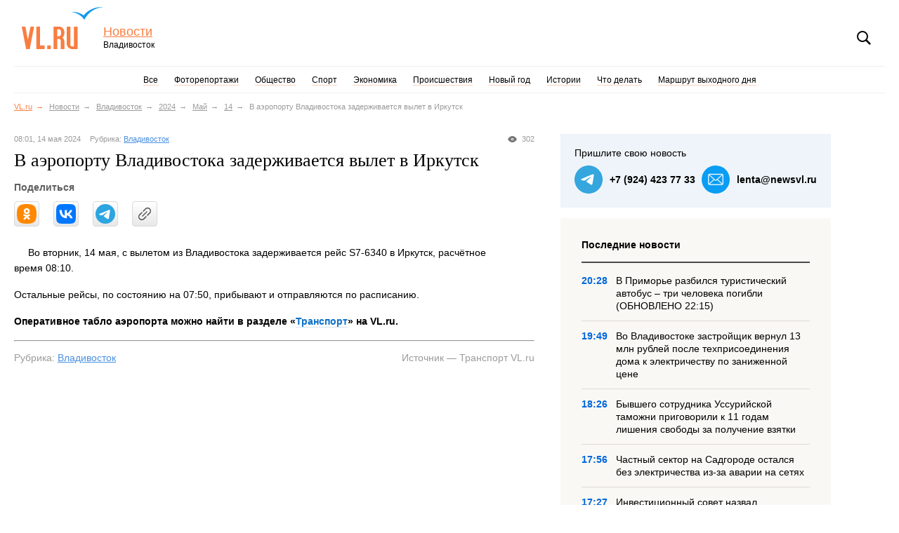

--- FILE ---
content_type: text/html; charset=UTF-8
request_url: https://www.newsvl.ru/vlad/2024/05/14/223840/
body_size: 8056
content:
<!DOCTYPE html PUBLIC "-//W3C//DTD XHTML 1.0 Transitional//EN""http://www.w3.org/TR/xhtml1/DTD/xhtml1-transitional.dtd">
<html class="is-responsive" xmlns="http://www.w3.org/1999/xhtml">
<head>
    <meta http-equiv="Content-Type" content="text/html; charset=utf-8"/>

    <title>В аэропорту Владивостока задерживается вылет в Иркутск – Новости Владивостока на VL.ru</title>    <meta name="description" content="Новости Владивостока: Во вторник, 14 мая, с вылетом из Владивостока задерживается рейс S7-6340 в Иркутск, расчётное время 08:10."/>    <meta name="keywords" content="новости владивосток "/>
    <meta name="yandex-verification" content="5c80f83951a98212"/>

        <meta name="candy.config" content='{"id":3,"geoc":4,"geor":25,"b":1,"bc":1}'>

            <meta name="viewport" content="width=device-width, initial-scale=1, maximum-scale=1, user-scalable=no">
    
    <link rel="shortcut icon" href="//www.newsvl.ru/favicon.ico" type="image/x-icon">

        <link rel="alternate" type="application/rss+xml" title="RSS" href="https://www.newsvl.ru/rss">

            
    <link rel="canonical" href="https://www.newsvl.ru/vlad/2024/05/14/223840/">

    <!-- Twitter Card data -->
    <meta name="twitter:card" value="summary">

    <!-- Open Graph data -->
    <meta property="og:title" content="В аэропорту Владивостока задерживается вылет в Иркутск – Новости Владивостока на VL.ru">
    <meta property="og:type" content="article">
    <meta property="og:url" content="https://www.newsvl.ru/vlad/2024/05/14/223840/">
            <meta property="og:image" content="https://static.vl.ru/news/1715637790643_default">
        <meta property="og:description" content="Новости Владивостока: Во вторник, 14 мая, с вылетом из Владивостока задерживается рейс S7-6340 в Иркутск, расчётное время 08:10.">

                <link href="/build/css/news.vl.ru.css?v=1768899608" rel="stylesheet" type="text/css"/>
        <!-- Fotorama style - 3 KB -->
        <link rel="stylesheet" type="text/css" href="/css/fotorama.css"/>
    
    <link rel="stylesheet" href="/styles/style.css?b99810">

            <script type="text/javascript" charset="UTF-8" src="/js/jquery-1.11.0.min.js"></script>
        <script type="text/javascript" charset="UTF-8" src="/build/js/news.vl.ru.min.js?v=1768899608"></script>
        <!-- Fotorama js - 16KB -->
        <script defer type="text/javascript" charset="UTF-8" src="/js/fotorama.js"></script>
    
    <script async src="/analytics/N4T8E6NJZW/"></script>
<script>
    window.dataLayer = window.dataLayer || [];
    function mtag(){dataLayer.push(arguments);}
    mtag('js', new Date());
        mtag('config', 'G-N4T8E6NJZW');
        mtag('config', 'G-9YRN0S78WF');
</script>    <script type="text/javascript">
    var Tynt = Tynt || [];
    Tynt.push('dUhC3qrFyr4kvKadbi-bpO');
    (function () {
        var s = document.createElement('script');
        s.async = "async";
        s.type = "text/javascript";
        s.src = 'https://tcr.tynt.com/ti.js';
        var h = document.getElementsByTagName('script')[0];
        h.parentNode.insertBefore(s, h);
    })();

    var changeTyntSettingsIntervalId = setInterval(function () {
        if (Tynt !== undefined) {
            Tynt.settings._settings.ap = "Статья полностью: ";
            Tynt.settings._settings.as = "Новости Владивостока на VL.RU";

            clearInterval(changeTyntSettingsIntervalId);
        }
    }, 1000);
</script>
</head>
<body>
<div class="page page_vl page_news_article">
    <div id="counters">
        <!--LiveInternet counter-->
<script type="text/javascript">new Image().src = "//counter.yadro.ru/hit;farpost?r" + escape(document.referrer) + ((typeof(screen) == "undefined") ? "" : ";s" + screen.width + "*" + screen.height + "*" + (screen.colorDepth ? screen.colorDepth : screen.pixelDepth)) + ";u" + escape(document.URL) + ";" + Math.random();</script>
<!--/LiveInternet-->
    </div>

                
            <div class="header">
    <div class="header__logo"><a href="https://www.vl.ru">VL.ru</a></div>
    <div class="header__project"><a class="header__project-title" href="/">Новости</a> <span class="header__project-city">Владивосток</span></div>
    <div class="header__controls">
        <div class="header__controls-block header__search" data-toggle-selector=".header__search-form-toggle" data-toggle-class="is-active" data-query-element-selector=".header__search-query"><span role="button" class="header__search-form-toggle">Поиск</span>
            <form class="header__search-form" action="/find/" method="post" accept-charset="windows-1251"><input class="header__search-query" type="text" name="findstring" placeholder="Поиск" value=""></form>
        </div>
    </div>
</div>
    
            
<div class="nav_main">
    <ul class="nav_main__items">
        <li class="nav_main__item "><a class="nav_main__item-link" href="/">Все</a></li>
                    <li class="nav_main__item  ">
                <a href="/photos/" class="nav_main__item-link photos">Фоторепортажи</a>
            </li>
                    <li class="nav_main__item  ">
                <a href="/society/" class="nav_main__item-link society">Общество</a>
            </li>
                    <li class="nav_main__item  disable-on-mobile">
                <a href="/sport/" class="nav_main__item-link sport">Спорт</a>
            </li>
                    <li class="nav_main__item  disable-on-mobile">
                <a href="/economics/" class="nav_main__item-link economics">Экономика</a>
            </li>
                    <li class="nav_main__item  disable-on-mobile">
                <a href="/accidents/" class="nav_main__item-link accidents">Происшествия</a>
            </li>
                    <li class="nav_main__item  disable-on-mobile">
                <a href="/ny/" class="nav_main__item-link ny">Новый год</a>
            </li>
                    <li class="nav_main__item  disable-on-mobile">
                <a href="/history/" class="nav_main__item-link history">Истории</a>
            </li>
                    <li class="nav_main__item  disable-on-mobile">
                <a href="/chtodelat/" class="nav_main__item-link chtodelat">Что делать</a>
            </li>
                    <li class="nav_main__item  disable-on-mobile">
                <a href="/travel/" class="nav_main__item-link travel">Маршрут выходного дня</a>
            </li>
            </ul>

    <div class="nav_expanded">
        <span><a class="nav_expanded__main-link" href="#menu">Еще</a></span>
        <ul class="nav_expanded__items">
                            <li class="nav_expanded__item">
                    <a href="/sport/" class="nav_expanded__item-link sport_expanded">Спорт</a>
                </li>
                            <li class="nav_expanded__item">
                    <a href="/economics/" class="nav_expanded__item-link economics_expanded">Экономика</a>
                </li>
                            <li class="nav_expanded__item">
                    <a href="/accidents/" class="nav_expanded__item-link accidents_expanded">Происшествия</a>
                </li>
                            <li class="nav_expanded__item">
                    <a href="/ny/" class="nav_expanded__item-link ny_expanded">Новый год</a>
                </li>
                            <li class="nav_expanded__item">
                    <a href="/history/" class="nav_expanded__item-link history_expanded">Истории</a>
                </li>
                            <li class="nav_expanded__item">
                    <a href="/chtodelat/" class="nav_expanded__item-link chtodelat_expanded">Что делать</a>
                </li>
                            <li class="nav_expanded__item">
                    <a href="/travel/" class="nav_expanded__item-link travel_expanded">Маршрут выходного дня</a>
                </li>
                    </ul>
    </div>
</div>

    
            <ul class="breadcrumbs disable-on-mobile">
                                <li class="is-home"><a href="https://www.vl.ru/" title="Сайт Владивостока">VL.ru</a></li>
                <li class=""><a href="/">Новости</a></li>
            
    <li><a href="/vlad/">Владивосток</a></li>
    <li><a href="/vlad/2024/">2024</a></li>
    <li><a href="/vlad/2024/05/">Май</a></li>
    <li><a href="/vlad/2024/05/14/">14</a></li>
    <li class="is-last">В аэропорту Владивостока задерживается вылет в Иркутск</li>
        </ul>
    
        <div class="banner-container banners__item_970-120"><div id='22ffad74a208ce59b68ea9d6a78da30f' style='width:100%;' data-zone-id='23'></div></div>

    <div class="page__content_main">
        <div class="page__story">
                <div class="story" itemscope itemtype="http://schema.org/NewsArticle">
        <meta itemprop="inLanguage" content="ru" />
        <meta itemprop="dateCreated" content="2024-05-14T08:01:12+10:00" />
        <div class="story__info story__info_top">
                            <span class="story__info-views-count" data-notation="Количество&nbsp;просмотров&nbsp;новости">302</span>
                        <span class="story__info-date">08:01, 14 мая 2024</span>
            <span class="story__info-categories">
    <span class="story__info-category-title">Рубрика: </span>
    <a class="story__info-category" href="/vlad/">Владивосток</a>
</span>
        </div>

        <h1 class="story__title" itemprop="name">В аэропорту Владивостока задерживается вылет в Иркутск</h1>
                    
<div class="social-share "
     data-link="https://www.newsvl.ru/vlad/2024/05/14/223840/"
     data-title="В аэропорту Владивостока задерживается вылет в Иркутск"
     data-image="https://static.vl.ru/news/1715637790643_default"
     data-text="Во вторник, 14 мая, с вылетом из Владивостока задерживается рейс S7-6340 в Иркутск, расчётное время 08:10."
>
    <div class="social-share__title">Поделиться</div>
</div>
        
        <div class="story__content" itemprop="articleBody">
                            <img class="story__image_main" src="https://static.vl.ru/news/1715637790643_default" alt="">
            
                            <img class="story__image_mobile" src="https://static.vl.ru/news/1715637790673_default" alt="">
                        <div class="story__text">
                <p>Во вторник, 14 мая, с вылетом из Владивостока задерживается рейс&nbsp;S7-6340 в Иркутск, расчётное время&nbsp;08:10.</p>

<p>Остальные рейсы, по состоянию на 07:50, прибывают и отправляются по расписанию.&nbsp;</p>

<p><strong>Оперативное табло аэропорта можно найти в разделе &laquo;<a href="https://www.vl.ru/transport/flight/arrive" target="_blank">Транспорт</a>&raquo; на VL.ru.</strong></p>
            </div>

            
            <hr>
            <div class="story__info story__info_bottom clearfix">
                <span class="story__info-categories">
    <span class="story__info-category-title">Рубрика: </span>
    <a class="story__info-category" href="/vlad/">Владивосток</a>
</span>

                                    <span class="story__info-source">
                        Источник —
                                                    Транспорт VL.ru
                                            </span>
                            </div>

            
            
                            
<div class="social-share mobile"
     data-link="https://www.newsvl.ru/vlad/2024/05/14/223840/"
     data-title="В аэропорту Владивостока задерживается вылет в Иркутск"
     data-image="https://static.vl.ru/news/1715637790643_default"
     data-text="Во вторник, 14 мая, с вылетом из Владивостока задерживается рейс S7-6340 в Иркутск, расчётное время 08:10."
>
    <div class="social-share__title">Поделиться</div>
</div>
            
            
            <div class="banner-container banners__item_680-120 margin-top"><div id='3e8be6bce322f4f5df1f5a59ea49a611' style='' data-zone-id='650'></div></div>
        </div>

        
<div class="contact-us__container mobile story">
    <div class="contact-us__title">Пришлите свою новость</div>
    <div class="contact-us__links">
        <a class="contact-us__link telegram" href="https://t.me/news_vlru">+7&nbsp;(924)&nbsp;423&nbsp;77&nbsp;33</a>
        <a class="contact-us__link email" href="mailto:lenta@newsvl.ru">lenta@newsvl.ru</a>
    </div>
</div>
        <div class="actual-stories_mobile actual-stories_mobile-last">
    <h2 class="actual-stories__title">Последние новости</h2>
    <div>
                    <div class="actual-stories__item_mobile ">
                <div class="actual-stories__item-info_upper">
                    <div class="actual-stories__item-date_upper">
                        20:28, 22 января 2026
                    </div>
                    <div class="actual-stories__item-rubric_upper">
                        Рубрика: <a href="/accidents/" class="actual-stories__item-rubric-link">Происшествия</a>
                    </div>
                </div>

                <a class="actual-stories__item-image-link" href="/accidents/2026/01/22/236368/">
                    <img class="actual-stories__item-image" src="https://static.vl.ru/news/1769077720264_default" alt="В Приморье разбился туристический автобус – три человека погибли (ОБНОВЛЕНО 22:15)"/>
                </a>
                <div class="actual-stories__item-info">
                    <span class="actual-stories__item-date">
                        20:28, 22 января 2026
                    </span>
                    <span class="actual-stories__item-rubric">
                        Рубрика: <a href="/accidents/" class="actual-stories__item-rubric-link">Происшествия</a>
                    </span>
                    <a href="/accidents/2026/01/22/236368/" class="actual-stories__item-title">В Приморье разбился туристический автобус – три человека погибли (ОБНОВЛЕНО 22:15)</a>
                </div>
            </div>
                    <div class="actual-stories__item_mobile ">
                <div class="actual-stories__item-info_upper">
                    <div class="actual-stories__item-date_upper">
                        19:49, 22 января 2026
                    </div>
                    <div class="actual-stories__item-rubric_upper">
                        Рубрика: <a href="/vlad/" class="actual-stories__item-rubric-link">Владивосток</a>
                    </div>
                </div>

                <a class="actual-stories__item-image-link" href="/vlad/2026/01/22/236367/">
                    <img class="actual-stories__item-image" src="https://static.vl.ru/news/1769075843653_default" alt="Во Владивостоке застройщик вернул 13 млн рублей после техприсоединения дома к электричеству по заниженной цене"/>
                </a>
                <div class="actual-stories__item-info">
                    <span class="actual-stories__item-date">
                        19:49, 22 января 2026
                    </span>
                    <span class="actual-stories__item-rubric">
                        Рубрика: <a href="/vlad/" class="actual-stories__item-rubric-link">Владивосток</a>
                    </span>
                    <a href="/vlad/2026/01/22/236367/" class="actual-stories__item-title">Во Владивостоке застройщик вернул 13 млн рублей после техприсоединения дома к электричеству по заниженной цене</a>
                </div>
            </div>
                    <div class="actual-stories__item_mobile ">
                <div class="actual-stories__item-info_upper">
                    <div class="actual-stories__item-date_upper">
                        18:26, 22 января 2026
                    </div>
                    <div class="actual-stories__item-rubric_upper">
                        Рубрика: <a href="/society/" class="actual-stories__item-rubric-link">Общество</a>
                    </div>
                </div>

                <a class="actual-stories__item-image-link" href="/society/2026/01/22/236365/">
                    <img class="actual-stories__item-image" src="https://static.vl.ru/news/1769070425091_default" alt="Бывшего сотрудника Уссурийской таможни приговорили к 11 годам лишения свободы за получение взятки"/>
                </a>
                <div class="actual-stories__item-info">
                    <span class="actual-stories__item-date">
                        18:26, 22 января 2026
                    </span>
                    <span class="actual-stories__item-rubric">
                        Рубрика: <a href="/society/" class="actual-stories__item-rubric-link">Общество</a>
                    </span>
                    <a href="/society/2026/01/22/236365/" class="actual-stories__item-title">Бывшего сотрудника Уссурийской таможни приговорили к 11 годам лишения свободы за получение взятки</a>
                </div>
            </div>
                    <div class="actual-stories__item_mobile without-border">
                <div class="actual-stories__item-info_upper">
                    <div class="actual-stories__item-date_upper">
                        17:56, 22 января 2026
                    </div>
                    <div class="actual-stories__item-rubric_upper">
                        Рубрика: <a href="/vlad/" class="actual-stories__item-rubric-link">Владивосток</a>
                    </div>
                </div>

                <a class="actual-stories__item-image-link" href="/vlad/2026/01/22/236364/">
                    <img class="actual-stories__item-image" src="https://static.vl.ru/news/1769068606554_default" alt="Частный сектор на Садгороде остался без электричества из-за аварии на сетях"/>
                </a>
                <div class="actual-stories__item-info">
                    <span class="actual-stories__item-date">
                        17:56, 22 января 2026
                    </span>
                    <span class="actual-stories__item-rubric">
                        Рубрика: <a href="/vlad/" class="actual-stories__item-rubric-link">Владивосток</a>
                    </span>
                    <a href="/vlad/2026/01/22/236364/" class="actual-stories__item-title">Частный сектор на Садгороде остался без электричества из-за аварии на сетях</a>
                </div>
            </div>
            </div>
</div>

        <div class="actual-stories_mobile actual-stories_mobile-actual">
    <h2 class="actual-stories__title">Актуальные новости</h2>
    <div>
                    <div class="actual-stories__item_mobile ">
                <div class="actual-stories__item-info_upper">
                    <div class="actual-stories__item-date_upper">
                        13:50, 19 января 2026
                    </div>
                    <div class="actual-stories__item-rubric_upper">
                        Рубрика: <a href="/vlad/" class="actual-stories__item-rubric-link">Владивосток</a>
                    </div>
                </div>

                <a class="actual-stories__item-image-link" href="/vlad/2026/01/19/236285/">
                    <img class="actual-stories__item-image" src="https://static.vl.ru/news/1768787843312_default" alt="Снижение ставки, конец моратория, &amp;laquo;дело Долиной&amp;raquo;: каким был 2025 год для рынка недвижимости Владивостока"/>
                </a>
                <div class="actual-stories__item-info">
                    <span class="actual-stories__item-date">
                        13:50, 19 января 2026
                    </span>
                    <span class="actual-stories__item-rubric">
                        Рубрика: <a href="/vlad/" class="actual-stories__item-rubric-link">Владивосток</a>
                    </span>
                    <a href="/vlad/2026/01/19/236285/" class="actual-stories__item-title">Снижение ставки, конец моратория, &laquo;дело Долиной&raquo;: каким был 2025 год для рынка недвижимости Владивостока</a>
                </div>
            </div>
                    <div class="actual-stories__item_mobile without-border">
                <div class="actual-stories__item-info_upper">
                    <div class="actual-stories__item-date_upper">
                        16:38, 13 января 2026
                    </div>
                    <div class="actual-stories__item-rubric_upper">
                        Рубрика: <a href="/vlad/" class="actual-stories__item-rubric-link">Владивосток</a>
                    </div>
                </div>

                <a class="actual-stories__item-image-link" href="/vlad/2026/01/13/236182/">
                    <img class="actual-stories__item-image" src="https://static.vl.ru/news/1768284770028_default" alt="&amp;laquo;Если в кране нет воды, а в розетке тока&amp;raquo;: от каких отключений больше всего страдали районы Владивостока в 2025 году"/>
                </a>
                <div class="actual-stories__item-info">
                    <span class="actual-stories__item-date">
                        16:38, 13 января 2026
                    </span>
                    <span class="actual-stories__item-rubric">
                        Рубрика: <a href="/vlad/" class="actual-stories__item-rubric-link">Владивосток</a>
                    </span>
                    <a href="/vlad/2026/01/13/236182/" class="actual-stories__item-title">&laquo;Если в кране нет воды, а в розетке тока&raquo;: от каких отключений больше всего страдали районы Владивостока в 2025 году</a>
                </div>
            </div>
            </div>
</div>

        <div class="story__mobile-banner">
            <div class="banner-container banners__item_468-80 margin-bottom"><div id='b7d161cfd220a5fc0c7805abc76d845b' style='width:100%;' data-zone-id='962'></div></div>
        </div>
                    <div class="story__social-network-block">
                <a class="story__social-network-link telegram-link" href="https://telegram.me/newsvlru" target="_blank">
                    Самое важное в Telegram-канале Новостей VL.ru
                </a>
            </div>
            </div>

    <a href='#' class='scroll-to-top-button'></a>
    <div class="story-beard"></div>
        </div>

        <div class="page__aside">
                
<div class="contact-us__container story">
    <div class="contact-us__title">Пришлите свою новость</div>
    <div class="contact-us__links">
        <a class="contact-us__link telegram" href="https://t.me/news_vlru">+7&nbsp;(924)&nbsp;423&nbsp;77&nbsp;33</a>
        <a class="contact-us__link email" href="mailto:lenta@newsvl.ru">lenta@newsvl.ru</a>
    </div>
</div>

        <div class="last-stories">
        <h2 class="last-stories__title">Последние новости</h2>

                    <a class="last-stories__item" href="/accidents/2026/01/22/236368/">
                <span class="last-stories__item-date">20:28</span>
                <span class="last-stories__item-title">В Приморье разбился туристический автобус – три человека погибли (ОБНОВЛЕНО 22:15)</span>
            </a>
                    <a class="last-stories__item" href="/vlad/2026/01/22/236367/">
                <span class="last-stories__item-date">19:49</span>
                <span class="last-stories__item-title">Во Владивостоке застройщик вернул 13 млн рублей после техприсоединения дома к электричеству по заниженной цене</span>
            </a>
                    <a class="last-stories__item" href="/society/2026/01/22/236365/">
                <span class="last-stories__item-date">18:26</span>
                <span class="last-stories__item-title">Бывшего сотрудника Уссурийской таможни приговорили к 11 годам лишения свободы за получение взятки</span>
            </a>
                    <a class="last-stories__item" href="/vlad/2026/01/22/236364/">
                <span class="last-stories__item-date">17:56</span>
                <span class="last-stories__item-title">Частный сектор на Садгороде остался без электричества из-за аварии на сетях</span>
            </a>
                    <a class="last-stories__item" href="/vlad/2026/01/22/236363/">
                <span class="last-stories__item-date">17:27</span>
                <span class="last-stories__item-title">Инвестиционный совет назвал приоритетным проект строительства туристического комплекса в бухте Аякс</span>
            </a>
                    <a class="last-stories__item" href="/society/2026/01/22/236362/">
                <span class="last-stories__item-date">16:40</span>
                <span class="last-stories__item-title">Мать детей, которые в прошлом году погибли в пожаре в Уссурийске, будут судить по статьям о причинении смерти и тяжкого вреда здоровью</span>
            </a>
            </div>


    <div class="banner-container banners__item_300-150 margin-bottom"><div id='3a9a154c68352b73e1c908e95f640328' style='width:100%;' data-zone-id='1210'></div></div>
    <div class="story__desktop-banner">
        <div class="banner-container banners__item_468-80 margin-bottom"><div id='a72a633967fc2c7a0fe8c048796d985e' style='width:100%;' data-zone-id='962'></div></div>
    </div>

        <div class="actual-stories js-actual-stories-widget" data-init-index="0">
        <h2 class="actual-stories__title">
            Актуально

            <span class="actual-stories__controls" role="group">
                <span class="actual-stories__controls-prev" role="button" rel="prev"></span>
                <span class="actual-stories__controls-next" role="button" rel="next"></span>
            </span>
        </h2>

        <div class="actual-stories__items" role="menu">
                            <a class="actual-stories__item" href="/vlad/2026/01/19/236285/" role="menuitem">
                    <img class="actual-stories__item-image" src="https://static.vl.ru/news/1768787843312_default" alt="Снижение ставки, конец моратория, &amp;laquo;дело Долиной&amp;raquo;: каким был 2025 год для рынка недвижимости Владивостока"/>
                    <span class="actual-stories__item-title">Снижение ставки, конец моратория, &laquo;дело Долиной&raquo;: каким был 2025 год для рынка недвижимости Владивостока</span>
                </a>
                            <a class="actual-stories__item" href="/vlad/2026/01/13/236182/" role="menuitem">
                    <img class="actual-stories__item-image" src="https://static.vl.ru/news/1768284770028_default" alt="&amp;laquo;Если в кране нет воды, а в розетке тока&amp;raquo;: от каких отключений больше всего страдали районы Владивостока в 2025 году"/>
                    <span class="actual-stories__item-title">&laquo;Если в кране нет воды, а в розетке тока&raquo;: от каких отключений больше всего страдали районы Владивостока в 2025 году</span>
                </a>
                    </div>
    </div>


    <div class="banner-container banners__item_240-400"><div id='d039cd6eef15f643299e02fa1b4f0829' style='' data-zone-id='927'></div></div>

                
        </div>
    </div>

            <!-- FOOTER -->
<a class="responsive__disable-link" href="/disable-responsive/">Полная версия сайта</a>
<div class="footer">
    <div class="footer__nav-container_news">
        <h4>Также на сайте</h4>
<ul>
            <li><a href="/photos/">Фоторепортажи</a></li>
            <li><a href="/society/">Общество</a></li>
            <li><a href="/sport/">Спорт</a></li>
            <li><a href="/economics/">Экономика</a></li>
            <li><a href="/accidents/">Происшествия</a></li>
            <li><a href="/ny/">Новый год</a></li>
            <li><a href="/history/">Истории</a></li>
            <li><a href="/chtodelat/">Что делать</a></li>
            <li><a href="/travel/">Маршрут выходного дня</a></li>
    </ul>


        <ul class="responsive__enable-link-container">
            <li><a href="/enable-responsive/">Мобильная версия</a></li>
        </ul>

        <h4>Мы в социальных сетях</h4>
        <p>
            <a class="ico-social ico-vk" href="https://vk.com/news_vlru" title="Новости Владивостока во Вконтакте!" target="_blank"></a>
            <a class="ico-social ico-telegram" href="https://telegram.me/newsvlru" title="Новости Владивостока в Телеграмм!" target="_blank"></a>
        </p>
    </div>
    <div class="footer__nav-container_vl">
        <h4>Сайты&nbsp;Владивостока</h4>
        <ul>
            <li><a href="https://www.farpost.ru">Объявления</a></li>
            <li><a href="https://www.newsvl.ru/" title="Новости Владивостока">Новости</a></li>
            <li><a href="http://www.drom.ru">Авто</a></li>
            <li><a href="https://www.farpost.ru/vladivostok/job/">Работа</a></li>
            <li><a href="https://www.vl.ru/afisha/vladivostok" title="Афиша во Владивостоке">Афиша</a></li>
            <li><a href="https://kino.vl.ru" title="Кино во Владивостоке">Кино</a></li>
            <li><a href="https://www.vl.ru/travel/" title="Базы отдыха">Базы отдыха</a></li>
            <li><a href="http://www.farpost.ru/realty/">Недвижимость</a></li>
            <li><a href="https://www.vl.ru/spravochnik">Справочник компаний</a></li>
        </ul>
    </div>
    <div class="footer__info">
        <h4>Информация</h4>
        <p>
            <a href="https://admin.bs-dante.ru/backoffice/price" title="Реклама Владивосток">Реклама во Владивостоке</a></p>
        <p class="footer__copyright">С редакцией Новостей VL.ru можно связаться по адресу: <a href="mailto:lenta@newsvl.ru">lenta@newsvl.ru</a><br/>
            <noindex>Телефон: 8&nbsp;(423)&nbsp;241&minus;49&minus;26, 8&nbsp;(423)&nbsp;280&minus;66&minus;15</noindex>
        </p>
        <p class="footer__copyright">
            © ООО «ВЛ Новости», ИНН 2536240311<br/>
            При любом использовании материалов ссылка на NewsVL.ru обязательна.<br/>
            Цитирование в Интернете возможно только при наличии гиперссылки на публикацию,
            материалы из которой использованы. Все права защищены.<br/>
        </p>
    </div>
</div>
<!--<div class=footer_error><div id="tog" style="text-decoration: underline;cursor: pointer">Отправить сообщение об ошибке</div></div><div id="toggle_all_i"><table class="footer_new footer_table" cellSpacing=0 cellPadding=0 border=0><tbody><tr><td class=left><form action="/feedback" method="post"><p>Сообщить об ошибке (если Вы хотите получить ответ на вопрос, оставьте e-mail в сообщении):</p><div><textarea style="height:50px; width: 50%; margin: 5px 0" name="text"></textarea><br /><br /> <input type="hidden" name="ccheck" value="" /><input type="submit" value="Отправить" style="height:20px" /></div></form></td></tr></tbody></table></div>-->
<!-- /FOOTER -->
    
    <!--LiveInternet logo-->
<a href="//www.liveinternet.ru/click;farpost" target="_blank"><img src="//counter.yadro.ru/logo;farpost?52.6" border="0" width="1" height="1" alt="" title="LiveInternet"></a>
<!--/LiveInternet-->

            
    <script src="/scripts/main.js?b99810"></script>
    <script src="/scripts/fotorama-main.js?b99810"></script>

    <script type="text/javascript" defer src="https://bs-dante.ru/js/dante.js"></script>
</div>
</body>
</html>


--- FILE ---
content_type: text/css
request_url: https://www.newsvl.ru/styles/style.css?b99810
body_size: 2887
content:
.actual-stories__item_mobile,.actual-stories_mobile,.beard-stories__item,.clearfix,.subject-stories__item{zoom:1}.actual-stories__item_mobile:after,.actual-stories__item_mobile:before,.actual-stories_mobile:after,.actual-stories_mobile:before,.beard-stories__item:after,.beard-stories__item:before,.clearfix:after,.clearfix:before,.subject-stories__item:after,.subject-stories__item:before{content:" ";display:table}.actual-stories__item_mobile:after,.actual-stories_mobile:after,.beard-stories__item:after,.clearfix:after,.subject-stories__item:after{clear:both}.banners__item_240-400{width:240px;margin:20px auto}.banners__item_600-80>div{max-width:100%}.banners__item_680-120 div,.banners__item_680-120 div embed,.banners__item_680-120 div img{width:100%!important;max-width:100%}.banners__item_680-120 div embed,.banners__item_680-120 div img{max-width:680px!important;left:0!important;z-index:-9999}.story__title{line-height:115%}.story__image_main{float:left;margin:0;border-left:0 none;border-right:20px solid #fff}.story__info_bottom{margin-top:16px;margin-bottom:20px;font-size:14px;clear:both}.story__info-category,.story__info-category:link,.story__info-category:visited{color:#4a90e2}.story__info-category:active,.story__info-category:focus,.story__info-category:hover{color:#76abe9}.story__info-views-count{float:right;margin-right:0}.story__info-source{float:right;max-width:50%}.actual-stories{padding:30px;margin:0 0 20px;border:1px solid #dfdfdf}.js-init .actual-stories__controls{display:block;-webkit-user-select:none;-moz-user-select:none;-ms-user-select:none;user-select:none}.actual-stories__title{font:700 14px/120% Arial,sans-serif;margin:0 0 16px}.actual-stories__controls{float:right;margin:-9px -9px 0 0;display:none}.actual-stories__controls-next,.actual-stories__controls-prev{display:inline-block;border:1px solid #dfdfdf;width:30px;height:30px;cursor:pointer;transition:background-color .2s linear;float:left;background-repeat:no-repeat;background-position:50%}.actual-stories__controls-next:focus,.actual-stories__controls-next:hover,.actual-stories__controls-prev:focus,.actual-stories__controls-prev:hover{background-color:#f9f8f4}.actual-stories__controls-prev{border-right:0 none;background-image:url("[data-uri]")}.actual-stories__controls-next{background-image:url("[data-uri]")}.actual-stories__items{white-space:nowrap;overflow:hidden;line-height:130%;position:relative}.actual-stories__item,.actual-stories__item:link,.actual-stories__item:visited{display:inline-block;width:100%;text-decoration:none;color:#000;vertical-align:top;border:none}.actual-stories__item-image{display:block;margin:0 0 10px}.actual-stories__item-title{display:block;white-space:normal;color:#000}.actual-stories__item:focus .actual-stories__item-title,.actual-stories__item:hover .actual-stories__item-title{text-decoration:underline}.actual-stories_mobile{display:none;background-color:#f9f8f4;padding:20px;margin-bottom:30px}.actual-stories__item_mobile{width:100%;height:150px;margin-bottom:20px;padding-bottom:20px;border-bottom:1px solid #d4d4d4;overflow:hidden}.actual-stories__item_mobile.without-border{padding-bottom:0;margin-bottom:0;border:none}.actual-stories__item_mobile .actual-stories__item-image{float:left;width:150px;height:150px;margin-right:-150px}.actual-stories__item_mobile .actual-stories__item-info{display:inline-block;position:relative;margin-left:170px;height:150px;overflow:hidden}.actual-stories__item_mobile .actual-stories__item-info_upper{display:none}.actual-stories__item_mobile .actual-stories__item-date{display:block;color:#303030;font-size:12px}.actual-stories__item_mobile .actual-stories__item-date_upper{display:none;color:#303030}.actual-stories__item_mobile .actual-stories__item-rubric{display:block;color:#9b9b9b;font-size:12px;line-height:14px}.actual-stories__item_mobile .actual-stories__item-rubric_upper{display:none;color:#9b9b9b}.actual-stories__item_mobile .actual-stories__item-rubric-link{color:#4a90e2}.actual-stories__item_mobile .actual-stories__item-title{display:block;margin-top:20px;text-decoration:none;border:none}.last-stories{padding:30px;background-color:#f9f8f4;margin:0 0 10px}a.last-stories__item{font:normal 14px/130% Arial,sans-serif;margin:0 0 12px;text-decoration:none;color:#000;display:block;padding:0 0 12px 3.5em;border-bottom:1px solid #dfdada}a.last-stories__item:last-child{margin-bottom:0;padding-bottom:0;border-bottom:0 none}.last-stories__title{font:700 14px/120% Arial,sans-serif;border-bottom:2px solid #4a4a4a;padding-bottom:16px;margin:0 0 16px}.last-stories__item:focus .last-stories__item-title,.last-stories__item:hover .last-stories__item-title{text-decoration:underline}.last-stories__item-date{color:#06d;font-weight:700;display:inline-block;width:3.5em;margin-left:-3.5em;float:left}.story-beard{margin:50px -30px 0 0}.story-beard__category{display:inline-block;width:33.3%;vertical-align:top;box-sizing:border-box;padding-right:30px;margin-bottom:40px}.story-beard__category-title{font:700 14px/120% Arial,sans-serif;border-bottom:2px solid #4a4a4a;padding-bottom:16px;margin:0 0 16px}.story-beard__category-link{text-decoration:none}.story-beard__category-link:link,.story-beard__category-link:visited{color:#333}.story-beard__category-link:focus,.story-beard__category-link:hover{text-decoration:underline}.beard-stories__item{margin-bottom:12px;border-bottom:1px solid #ddd;padding-bottom:12px}.beard-stories__item:last-child{margin-bottom:0;border-bottom:0 none;padding-bottom:0}.beard-stories__item-image{margin:0 0 10px;max-width:100%}.beard-stories__item-title{font:normal 14px/140% Arial,sans-serif;margin:0}.beard-stories__item-link,.beard-stories__item-link:link{color:#000;text-decoration:none}.beard-stories__item-link:visited{color:#999}.beard-stories__item-link:focus,.beard-stories__item-link:hover{text-decoration:underline}.subject__title{margin-bottom:0;line-height:115%}.subject__info{font-size:11px;line-height:15px;margin:0 0 8px;color:#9b9b9b}.subject__info-date{display:inline;margin-right:10px}.subject__content{margin-top:16px;margin-bottom:16px}.subject__image{display:block;margin:16px 0;width:100%;max-width:600px}.subject-stories{margin:0 0 20px}.subject-stories_with-bg{padding:20px;background-color:#f9f8f4}.subject-stories__title{margin:0 0 16px}.subject-stories__items{margin:0;line-height:17px}.subject-stories__item{margin-bottom:16px}.subject-stories__item:last-child{margin-bottom:0}.subject-stories_main+.subject-stories{padding-top:25px;border-top:1px solid #000}.subject-stories_main .subject-stories__items{columns:2}.subject-stories__item-link{text-decoration:none;display:block;margin-bottom:6px}.subject-stories__item-link:focus,.subject-stories__item-link:hover{text-decoration:underline}.subject-stories__item_current .subject-stories__item-link{color:#333}.subject-stories__item-image{width:100px;float:left;margin:0 10px 10px 0}.subject-stories__item_photo{padding:16px 0;border-top:1px solid #dcdcdc;border-bottom:1px solid #dcdcdc}.subject-stories__item_photo .story__info{margin-bottom:0}.subject-stories__item_photo .subject-stories__item-link{font-size:24px;line-height:27px}.subject-stories__item_photo .subject-stories__item-image{display:block;float:none;width:100%;max-width:600px;margin:0 0 16px}.social-share.mobile{display:none}.fotorama__caption__wrap{max-height:72px;overflow:auto}.polling-group-wrapper{border-top:2px solid #4a4a4a;border-bottom:2px solid #4a4a4a}.polling-container{margin:20px 0}.poll,.poll__total-votes,.poll_result{margin-bottom:0}@media screen and (max-width:599px){.is-responsive .disable-on-mobile{display:none}}@media screen and (max-width:800px){.story__info_top .story__info-categories{display:block;padding:8px 0}.story__info_top .story__info-category{font-size:12px;line-height:16px;font-weight:400}.story__info_top .story__info-category,.story__info_top .story__info-category:link,.story__info_top .story__info-category:visited{color:#757575}.story__info_top .story__info-category:active,.story__info_top .story__info-category:focus,.story__info_top .story__info-category:hover{opacity:1%}.story__info_bottom .story__info-category,.story__info_bottom .story__info-category-title,.story__info_bottom .story__info-source{font-weight:400;font-size:14px}.story__info_bottom .story__info-category-title{display:inline-block;color:#9b9b9b}.story__info_bottom .story__info-source{color:#9b9b9b}.is-responsive .actual-stories{display:none}.is-responsive .actual-stories_mobile{display:block}.is-responsive .last-stories{display:none}}@media screen and (max-width:500px){.is-responsive .story__info-source{display:block;float:none;max-width:100%;margin-top:8px}.actual-stories__item_mobile{height:auto!important;padding-bottom:10px;margin-bottom:15px}.actual-stories__item_mobile .actual-stories__item-info_upper{display:block;margin-bottom:8px}.actual-stories__item_mobile .actual-stories__item-info:after{content:"";width:100%;height:20%;position:absolute;left:0;bottom:0;background:linear-gradient(180deg,hsla(48,29%,97%,0) 0,#f9f8f4)}.actual-stories__item_mobile .actual-stories__item-date,.actual-stories__item_mobile .actual-stories__item-rubric{display:none}.actual-stories__item_mobile .actual-stories__item-date_upper,.actual-stories__item_mobile .actual-stories__item-rubric_upper{display:inline-block;font-size:11px;line-height:16px}.actual-stories__item_mobile .actual-stories__item-date_upper{margin-right:30px}.actual-stories__item_mobile .actual-stories__item-title{margin-top:0}}@media screen and (max-width:600px){.actual-stories_mobile{margin-right:-20px;margin-left:-20px;padding:20px}.actual-stories__item_mobile{height:100px}.actual-stories__item_mobile .actual-stories__item-image{width:100px;height:100px;margin-right:-100px}.actual-stories__item_mobile .actual-stories__item-info{display:inline-block;margin-left:115px;height:100px}.actual-stories__item_mobile .actual-stories__item-title{margin-top:10px;line-height:18px}.is-responsive .story-beard{margin-right:0}.is-responsive .story-beard__category{width:50%}}@media screen and (max-width:375px){.actual-stories__item_mobile .actual-stories__item-title{font-size:12px;line-height:16px}}@media screen and (max-width:900px) and (min-width:800px){.is-responsive .story-beard__category{width:50%}}@media screen and (max-width:400px){.is-responsive .story-beard__category{display:block;width:100%}}@media screen and (max-width:414px){.is-responsive .social-share{display:none}.is-responsive .social-share.mobile{display:block}}

--- FILE ---
content_type: application/javascript
request_url: https://www.newsvl.ru/build/js/news.vl.ru.min.js?v=1768899608
body_size: 10826
content:
/*! For license information please see news.vl.ru.min.js.LICENSE.txt */
(()=>{var e={93:()=>{function e(){var e="off";$("#centerCandle").hasClass(e)?$("."+e).removeClass(e):($("#centerCandle").addClass(e),$("#leftCandle").addClass(e),$("#rightCandle").addClass(e))}!function(e){var t=e({});e.subscribe=function(e,t,n,i){},e.publish=function(e,t){},e.unsubscribe=function(e,t,n){},e.each({on:"subscribe",trigger:"publish",off:"unsubscribe"},(function(n,i){e[i]=function(){t[n].apply(t,arguments)}}))}(jQuery),$((function(){$("#tog").click((function(){var e=$("#toggle_all_i");"block"!=e.css("display")?($("#toggle_all_i form").submit((function(){var e=$(this);return $.post(e.attr("action"),{text:e.find("textarea").val(),js:!0},(function(t){e.children("div").remove(),e.children("p").text(t)})),!1})),e.show()):e.hide()})),$("#hoverZone").hover(e,e)}))},647:()=>{$((function(){"use strict";var e=$(".social-share");if(e.length){var t=e.data("link");-1==t.indexOf("//")&&(window.location.origin||(window.location.origin=window.location.protocol+"//"+window.location.hostname+(window.location.port?":"+window.location.port:"")),t=window.location.origin+t);var n=t,i=encodeURIComponent(t),o=encodeURIComponent(e.data("image")),a=encodeURIComponent(e.data("title")),r=encodeURIComponent(e.data("text")),s={ok:{popupParams:"width=550,height=360",shareUrl:"https://connect.ok.ru/offer?url="+i+"&title="+a+"&imageUrl="+o,count:function(){var e=$.Deferred();return window.ODKL||(window.ODKL={}),window.ODKL.updateCount=function(t,n){e.resolve(n)},$.ajax({dataType:"jsonp",url:"https://connect.ok.ru/dk?st.cmd=extLike&uid=0&ref="+i,type:"GET",error:function(){e.resolve(0)}}),e.promise()}},vk:{popupParams:"width=550,height=330",shareUrl:"https://vk.com/share.php?url="+i+"&title="+a+"&image="+o+"&description="+r,count:function(){var e=$.Deferred();return window.VK||(window.VK={}),window.VK.Share={count:function(t,n){e.resolve(n)}},$.ajax({dataType:"jsonp",url:"https://vk.com/share.php?act=count&index=0&url="+i,type:"GET",error:function(){e.resolve(0)}}),e.promise()}},telegram:{popupParams:"width=550,height=350",shareUrl:"https://t.me/share/url?url="+i+"&text="+a}};if($.each(s,(function(t,n){var i=u(t);(i=i.appendTo(e)).on("click",d.bind(null,i,n)),n.count&&n.count().then((function(e){var t=parseInt(e);t>0&&i.append(l(t))}))})),void 0!==navigator.clipboard){var c=u("copy");(c=c.appendTo(e)).on("click",(function(e){e.preventDefault(),navigator.clipboard.writeText(n)}))}}function l(e){return $('<span class="social-share__link-count">'+e+"</span>")}function d(e,t){var n=window.open(t.shareUrl,"","toolbar=0,status=0,width=626,"+t.popupParams),i=setInterval((function(){if(n.closed){if(clearInterval(i),!t.count)return;t.count().then((function(t){var n=parseInt(t);if(n>0){var i=e.find(".social-share__link-count");i.length<1?e.append(l(n)):i.text(n)}}))}}),1e3)}function u(e){return $('<a class="social-share__link social-share__link_'+e+'"><span class="social-share__link-icon"></span></a>')}}))},122:()=>{!function(e){function t(t){var n=e(".page:first"),i={main_page:".page_front",category_page:".page_news_category",news_page:".page_news_article"};for(var o in t)if(t.hasOwnProperty(o)){var a=t[o];if(n.is(i[a]))return a}}e((function(){var n,i=t(["main_page"]);if(i){var o=e(".page__important-stories");n="newest_news_widget",o.find(".story-list__item").each((function(t,o){var a=t+1,r=e(o);r.find(".story-list__item-title a").gaEvent(i,n,"title",a),r.find(".story-list__item-comments a").gaEvent(i,n,"comments",a)}));var a=e(".page__main-story");n="main_news_widget",a.find("a.story-list__image").gaEvent(i,n,"picture"),a.find(".story-list__item-title a").gaEvent(i,n,"title"),a.find(".story-list__item-comments a").gaEvent(i,n,"comments");var r=e(".page__story-list-container_minor");n="promo_widget_",r.find(".promo-list").each((function(t,o){var a=t+1;e(o).find(".promo-list__item").each((function(t,o){var r=t+1,s=e(o);s.find(".promo-list__fluid-image").gaEvent(i,n+a,"picture",r),s.find(".promo-list__fluid-link").gaEvent(i,n+a,"title",r)}))}));var s=e(".inset-container_top .inset_picture-stories");n="single_photoreport_widget",s.find(".inset__title a").gaEvent(i,n,"title"),s.find(".inset__content a").gaEvent(i,n,"pictures")}})),e((function(){var n,i=t(["category_page"]);if(i){var o=e(".page__main-category-story");n="main_news_widget",o.find("a.story-list__image").gaEvent(i,n,"picture"),o.find(".story-list__item-title a").gaEvent(i,n,"title"),o.find(".story-list__item-comments a").gaEvent(i,n,"comments")}})),e((function(){var n,i=t(["news_page"]);i&&((n=e(".story__info-category")).gaEvent(i,"news_category",e.trim(n.text())),(n=e(".inset__search-submit")).gaEvent(i,"search"),(n=e(".inset__archive .button_go")).gaEvent(i,"archive"),e(".story-list__title a").each((function(t,n){e(n).gaEvent(i,"right_news","category",t+1)})),e(".story-list__item a").each((function(t,n){e(n).gaEvent(i,"right_news","title",t+1)})),e(".social-share__link").each((function(t,n){var o=e(n),a=o.attr("class"),r=/social-share__link_\w\w/.exec(a);if(r){var s=r.toString().replace("social-share__link_","");o.gaEvent(i,"social_share",s)}})),e(".story__images_fotorama").on("fotorama:show",(function(t,n){var o=n.activeIndex+1,a=e(".story__image[data-image-index="+o+"]");a.gaEvent(i,"pictures","image",o),a.data("ga-event")._send()})),e(".story__related-item a").each((function(t,n){e(n).gaEvent(i,"related_news","title",t+1)})))})),e((function(){var n=t(["category_page","news_page"]);n&&e(".breadcrumbs li").each((function(t,i){e(i).gaEvent(n,"news_breadcrumbs",e.trim(e(i).text()),t+1)}))})),e((function(){var n,i=t(["main_page","category_page"]);if(i){var o=e(".page__story-list-container_main");n="left_column_widget",o.find(".story-list__item, .story-list__item_photo").each((function(t,o){var a=t+1,r=e(o);r.find(".story-list__item-title a").gaEvent(i,n,"title",a),r.find(".story-list__item-comments a").gaEvent(i,n,"comments",a),r.find("a.story-list__item-category").gaEvent(i,n,"category",a),r.find("a.story-list__image_main").gaEvent(i,n,"picture",a),r.find(".story-list__item-overview a").gaEvent(i,n,"text",a),r.find("a.ico-picture-story").gaEvent(i,n,"photoreport_icon",a),r.find(".story-list__images a.story-list__image").gaEvent(i,n,"photoreport_picture",a)}));var a=e(".page__story-list-container_minor");n="right_column_widget",a.find(".story-list__item, .story-list__item_photo").each((function(t,o){var a=t+1,r=e(o);r.find(".story-list__item-title a").gaEvent(i,n,"title",a),r.find(".story-list__item-comments a").gaEvent(i,n,"comments",a),r.find("a.story-list__item-category").gaEvent(i,n,"category",a),r.find("a.story-list__image_main").gaEvent(i,n,"picture",a),r.find(".story-list__item-overview a").gaEvent(i,n,"text",a),r.find("a.ico-picture-story").gaEvent(i,n,"photoreport_icon",a),r.find(".story-list__images a.story-list__image").gaEvent(i,n,"photoreport_picture",a)}));var r=e(".page__hot-stories");n="hot_news_widget",r.find(".inset__content_hot .story-list__item").each((function(t,o){var a=t+1;e(o).find(".story-list__item-title").gaEvent(i,n,"title",a)})),n="actual_news_widget",r.find(".inset__content_actual .story-list__item").each((function(t,o){var a=t+1;e(o).find(".story-list__item-title").gaEvent(i,n,"title",a)}))}})),e((function(){var n,i=t(["main_page","category_page","news_page"]);if(i){var o=e(".nav_main__items");n="category_header",o.find(".nav_main__item").each((function(t,o){var a=t+1,r=e(o);r.find("a.nav_main__item-link").gaEvent(i,n,e.trim(r.text()),a)}));var a=e(".header");n="top_header",a.find(".header__logo a").gaEvent(i,n,"logo"),a.find(".header__project a").gaEvent(i,n,"project"),a.find("span.header__search-form-toggle").gaEvent(i,n,"search");var r=e(".footer__nav-container_vl");n="footer_vl",r.find("li a").each((function(t,o){var a=t+1,r=e(o);r.gaEvent(i,n,e.trim(r.text()),a)}));var s=e(".footer__nav-container_news");n="footer_news",s.find("li a").each((function(t,o){var a=t+1,r=e(o);r.gaEvent(i,n,e.trim(r.text()),a)}));var c=e(".footer__info");n="footer_info",c.find("a").each((function(t,o){var a=t+1,r=e(o);r.gaEvent(i,n,e.trim(r.text()),a)})),n="footer_info",s.find("a.ico-social").each((function(t,o){var a=t+1,r=e(o);r.gaEvent(i,n,function(t){return t.is(".ico-vk")?"vk":t.is(".ico-telegram")?"telegram":e.trim(t.text())}(r),a)}))}}))}(jQuery)},253:()=>{!function(e){e((function(){var t,n,i,o,a=e(".subscribe-to-push__container");i=(n=navigator.userAgent).match(/(opera|chrome|safari|firefox|msie|trident(?=\/))\/?\s*(\d+)/i)||[],"Chrome"==(o=/trident/i.test(i[1])?{name:"IE",version:(t=/\brv[ :]+(\d+)/g.exec(n)||[])[1]||""}:"Chrome"===i[1]&&null!=(t=n.match(/\bOPR\/(\d+)/))?{name:"Opera",version:t[1]}:(i=i[2]?[i[1],i[2]]:[navigator.appName,navigator.appVersion,"-?"],null!=(t=n.match(/version\/(\d+)/i))&&i.splice(1,1,t[1]),{name:i[0],version:i[1]})).name&&o.version>=42||"Firefox"==o.name&&o.version>=44||a.addClass("disabled");var r=function(e){var t,n,i=decodeURIComponent(window.location.search.substring(1)).split("&");for(n=0;n<i.length;n++)if("saction"===(t=i[n].split("="))[0])return t[1]}(),s=e(".pusher__title");r&&"back"!=r?"subscribe"==r?s.html("Вы успешно подписаны на получение уведомлений!"):"unsubscribe"==r&&s.html("Вы отписаны от получения уведомлений."):s.html(s.data("pusherTitleDefault")),e(".header__search").Toggler({disableOnScrollHiding:!0,onShow:function(e){var t=e.element.data("query-element");if(!t){var n=e.element.data("query-element-selector");n&&(t=e.element.find(n)).length>0&&(t=t.get(0),e.element.data("query-element",t))}t&&setTimeout((function(){t.focus()}),100)}}),e(".scroll-to-top-button").ScrollToTopButton();var c=e(".nav_expanded"),l=e(".nav_expanded__main-link"),d=e(".nav_expanded__items");if(l.on("click",(function(){"none"==d.css("display")?d.fadeIn("fast"):d.fadeOut("fast")})),e("body").on("mouseup",(function(e){c.is(e.target)||0!==c.has(e.target).length||d.fadeOut("fast")})),e(".story__text table").wrap('<div class="table_responsive"></div>'),void 0!==window.dante){const t=new(0,window.dante),n=e("div[data-zone-id]:visible");for(let e=0;n.length>e;e++){const i=n[e].dataset.hasOwnProperty("id")?n[e].dataset.id:n[e].dataset.zoneId;t.addPlace(n[e],parseInt(i))}t.update()}}))}(jQuery)},419:()=>{!function(e){function t(e,t,n,i,o){this.$el=e,this.category=t,this.action=n,this.label=i,this.value=o,this.$el.on("click",this._send.bind(this))}t.prototype._send=function(){mtag("event",this.action,{event_category:this.category,event_label:this.label,value:this.value})},e.fn.gaEvent=function(n,i,o,a){var r=e(this);null==r.data("ga-event")&&r.data("ga-event",new t(r,n,i,o,a))}}(jQuery)},2:()=>{!function(e){function t(t){var n=e(t),i=e(window),o=a();function a(){var e=i.width()>414?2:3;return i.height()*e}i.scroll((function(){i.scrollTop()>o?n.addClass("active"):n.removeClass("active")})),i.on("resize",(function(){o=a()})),n.click((function(){return e("html, body").animate({scrollTop:0},800),!1}))}e.fn.ScrollToTopButton=function(){this.each((function(){new t(this)}))}}(jQuery)},99:()=>{!function(e){function t(t,n,i){var o=this;this.config=e.extend({},this.__defaultConfig,i||{}),this.toolbar=e(t),this.extraBlock=e(n),this.$w=e(window),this.body=e("body:first"),this.extraBlockHeight=this.extraBlock.outerHeight(),this.toolbarHeight=this.toolbar.outerHeight(),this.toolbarInitialTop=this.toolbar.position().top,this.scrollTop=Math.max(this.$w.scrollTop(),0),this.extraBlockTopDelta=0,this.$w.on("scroll load",(function(){o.recalculateStates()}))}t.prototype.__defaultConfig={fixedClass:"is-fixed"},t.prototype.resetPosition=function(){this.body.css("padding-top",0),this.extraBlock.removeClass(this.config.fixedClass).css("margin-top",0),this.toolbar.removeClass(this.config.fixedClass).css("margin-top",0)},t.prototype.setPosition=function(e){this.body.css("padding-top",this.extraBlockHeight+this.toolbarHeight+"px"),this.toolbar.addClass(this.config.fixedClass).css("margin-top",e+"px"),this.extraBlock.addClass(this.config.fixedClass).css("margin-top",e+"px")},t.prototype.recalculateStates=function(){var e=Math.min(Math.max(this.$w.scrollTop(),0),document.body.clientHeight-(window.innerHeight||0));this.extraBlockTopDelta-=e-this.scrollTop,this.extraBlockTopDelta>this.extraBlockHeight?this.extraBlockTopDelta=this.extraBlockHeight:this.extraBlockTopDelta<0&&(this.extraBlockTopDelta=0),e+this.extraBlockTopDelta<=this.toolbarInitialTop?this.resetPosition():this.setPosition(this.extraBlockTopDelta),this.scrollTop=e},e.fn.StickyToolbar=function(e,n){this.each((function(){new t(this,e,n)}))}}(jQuery)},726:()=>{!function(e){"use strict";function t(t,n){var i=this;this.id=this.generateGuid(),this.element=e(t).attr("id",this.id),this.config=e.extend({},this.__defaultConfig,n||{}),this.config.toggleClass=this.element.data("toggle-class")||this.config.toggleClass,this.config.toggleSelector=this.element.data("toggle-selector")||this.config.toggleSelector,this.element.find(this.config.toggleSelector).click((function(t){return i.toggle(),e(document).trigger("click",t),!1})),this.config.disableOnDocumentClickHiding||e(document).on("click",(function(e,t){i.handleDocumentClick(t||e)})),this.config.disableOnScrollHiding||e(window).on("scroll",(function(e){i.handleDocumentClick(e)}))}t.prototype.__defaultConfig={toggleSelector:".toggle",toggleClass:"active",onShow:null,onHide:null,disableOnScrollHiding:!1,disableOnDocumentClickHiding:!1},t.prototype.toggle=function(){this[this.element.hasClass(this.config.toggleClass)?"hide":"show"]()},t.prototype.hide=function(){this.element.removeClass(this.config.toggleClass),this.config.onHide instanceof Function&&this.config.onHide(this)},t.prototype.show=function(){this.element.addClass(this.config.toggleClass),this.config.onShow instanceof Function&&this.config.onShow(this)},t.prototype.generateGuid=function(){function e(){return Math.floor(65536*(1+Math.random())).toString(16).substring(1)}return"tgl"+e()+e()},t.prototype.handleDocumentClick=function(t){var n=e(t.target),i="#"+this.id,o=n.parents(i).length>0,a=n.is(i);o||a||this.hide()},e.fn.Toggler=function(e){this.each((function(){new t(this,e)}))}}(jQuery)},45:()=>{$((function(){"use strict";$(".polling-container").each((function(e,t){var n=$(t).data("pollingId"),i=n&&readCookie(n)?".polling-container__results":".polling-container__vote";$(t).find(i).show()})),$(".polling-form").submit((function(e){e.preventDefault();var t=$(this).attr("action"),n={},i=!1;$(this).find("input").each((function(e,t){var o=$(t).attr("name");o&&("hidden"==$(t).attr("type")||$(t).is(":checked"))&&(n[o]=$(t).val(),$(t).is(":checked")&&(i=!0))})),$.post(t,n),i&&($(this).parents(".polling-container").find(".polling-container__results").show(),$(this).hide())}))}))},761:e=>{!function(t,n,i){function o(e,t){return typeof e===t}function a(e){var t=k.className,n=x._config.classPrefix||"";if(E&&(t=t.baseVal),x._config.enableJSClass){var i=new RegExp("(^|\\s)"+n+"no-js(\\s|$)");t=t.replace(i,"$1"+n+"js$2")}x._config.enableClasses&&(t+=" "+n+e.join(" "+n),E?k.className.baseVal=t:k.className=t)}function r(){return"function"!=typeof n.createElement?n.createElement(arguments[0]):E?n.createElementNS.call(n,"http://www.w3.org/2000/svg",arguments[0]):n.createElement.apply(n,arguments)}function s(e,t){return!!~(""+e).indexOf(t)}function c(e){return e.replace(/([a-z])-([a-z])/g,(function(e,t,n){return t+n.toUpperCase()})).replace(/^-/,"")}function l(e,t,i,o){var a,s,c,l,d="modernizr",u=r("div"),f=function(){var e=n.body;return e||((e=r(E?"svg":"body")).fake=!0),e}();if(parseInt(i,10))for(;i--;)(c=r("div")).id=o?o[i]:d+(i+1),u.appendChild(c);return(a=r("style")).type="text/css",a.id="s"+d,(f.fake?f:u).appendChild(a),f.appendChild(u),a.styleSheet?a.styleSheet.cssText=e:a.appendChild(n.createTextNode(e)),u.id=d,f.fake&&(f.style.background="",f.style.overflow="hidden",l=k.style.overflow,k.style.overflow="hidden",k.appendChild(f)),s=t(u,e),f.fake?(f.parentNode.removeChild(f),k.style.overflow=l,k.offsetHeight):u.parentNode.removeChild(u),!!s}function d(e,t){if("object"==typeof e)for(var n in e)M(e,n)&&d(n,e[n]);else{var i=(e=e.toLowerCase()).split("."),o=x[i[0]];if(2==i.length&&(o=o[i[1]]),void 0!==o)return x;t="function"==typeof t?t():t,1==i.length?x[i[0]]=t:(!x[i[0]]||x[i[0]]instanceof Boolean||(x[i[0]]=new Boolean(x[i[0]])),x[i[0]][i[1]]=t),a([(t&&0!=t?"":"no-")+i.join("-")]),x._trigger(e,t)}return x}function u(e,t){return function(){return e.apply(t,arguments)}}function f(e){return e.replace(/([A-Z])/g,(function(e,t){return"-"+t.toLowerCase()})).replace(/^ms-/,"-ms-")}function p(e,n,i){var o;if("getComputedStyle"in t){o=getComputedStyle.call(t,e,n);var a=t.console;null!==o?i&&(o=o.getPropertyValue(i)):a&&a[a.error?"error":"log"].call(a,"getComputedStyle returning null, its possible modernizr test results are inaccurate")}else o=!n&&e.currentStyle&&e.currentStyle[i];return o}function h(e,n){var o=e.length;if("CSS"in t&&"supports"in t.CSS){for(;o--;)if(t.CSS.supports(f(e[o]),n))return!0;return!1}if("CSSSupportsRule"in t){for(var a=[];o--;)a.push("("+f(e[o])+":"+n+")");return l("@supports ("+(a=a.join(" or "))+") { #modernizr { position: absolute; } }",(function(e){return"absolute"==p(e,null,"position")}))}return i}function g(e,t,n,a){function l(){u&&(delete V.style,delete V.modElem)}if(a=!o(a,"undefined")&&a,!o(n,"undefined")){var d=h(e,n);if(!o(d,"undefined"))return d}for(var u,f,p,g,m,v=["modernizr","tspan","samp"];!V.style&&v.length;)u=!0,V.modElem=r(v.shift()),V.style=V.modElem.style;for(p=e.length,f=0;p>f;f++)if(g=e[f],m=V.style[g],s(g,"-")&&(g=c(g)),V.style[g]!==i){if(a||o(n,"undefined"))return l(),"pfx"!=t||g;try{V.style[g]=n}catch(e){}if(V.style[g]!=m)return l(),"pfx"!=t||g}return l(),!1}function m(e,t,n,i,a){var r=e.charAt(0).toUpperCase()+e.slice(1),s=(e+" "+N.join(r+" ")+r).split(" ");return o(t,"string")||o(t,"undefined")?g(s,t,i,a):function(e,t,n){var i;for(var a in e)if(e[a]in t)return!1===n?e[a]:o(i=t[e[a]],"function")?u(i,n||t):i;return!1}(s=(e+" "+$.join(r+" ")+r).split(" "),t,n)}function v(e,t,n){return m(e,i,i,t,n)}function _(e,t){var n=e.deleteDatabase(t);n.onsuccess=function(){d("indexeddb.deletedatabase",!0)},n.onerror=function(){d("indexeddb.deletedatabase",!1)}}var y=[],w=[],b={_version:"3.5.0",_config:{classPrefix:"",enableClasses:!0,enableJSClass:!0,usePrefixes:!0},_q:[],on:function(e,t){var n=this;setTimeout((function(){t(n[e])}),0)},addTest:function(e,t,n){w.push({name:e,fn:t,options:n})},addAsyncTest:function(e){w.push({name:null,fn:e})}},x=function(){};x.prototype=b,(x=new x).addTest("applicationcache","applicationCache"in t),x.addTest("geolocation","geolocation"in navigator),x.addTest("history",(function(){var e=navigator.userAgent;return(-1===e.indexOf("Android 2.")&&-1===e.indexOf("Android 4.0")||-1===e.indexOf("Mobile Safari")||-1!==e.indexOf("Chrome")||-1!==e.indexOf("Windows Phone")||"file:"===location.protocol)&&t.history&&"pushState"in t.history})),x.addTest("postmessage","postMessage"in t),x.addTest("svg",!!n.createElementNS&&!!n.createElementNS("http://www.w3.org/2000/svg","svg").createSVGRect);var T=!1;try{T="WebSocket"in t&&2===t.WebSocket.CLOSING}catch(e){}x.addTest("websockets",T),x.addTest("localstorage",(function(){var e="modernizr";try{return localStorage.setItem(e,e),localStorage.removeItem(e),!0}catch(e){return!1}})),x.addTest("sessionstorage",(function(){var e="modernizr";try{return sessionStorage.setItem(e,e),sessionStorage.removeItem(e),!0}catch(e){return!1}})),x.addTest("websqldatabase","openDatabase"in t),x.addTest("webworkers","Worker"in t);var C=b._config.usePrefixes?" -webkit- -moz- -o- -ms- ".split(" "):["",""];b._prefixes=C;var k=n.documentElement,E="svg"===k.nodeName.toLowerCase();E||function(t,n){function i(){var e=m.elements;return"string"==typeof e?e.split(" "):e}function o(e){var t=g[e[p]];return t||(t={},h++,e[p]=h,g[h]=t),t}function a(e,t,i){return t||(t=n),l?t.createElement(e):(i||(i=o(t)),!(a=i.cache[e]?i.cache[e].cloneNode():f.test(e)?(i.cache[e]=i.createElem(e)).cloneNode():i.createElem(e)).canHaveChildren||u.test(e)||a.tagUrn?a:i.frag.appendChild(a));var a}function r(e,t){t.cache||(t.cache={},t.createElem=e.createElement,t.createFrag=e.createDocumentFragment,t.frag=t.createFrag()),e.createElement=function(n){return m.shivMethods?a(n,e,t):t.createElem(n)},e.createDocumentFragment=Function("h,f","return function(){var n=f.cloneNode(),c=n.createElement;h.shivMethods&&("+i().join().replace(/[\w\-:]+/g,(function(e){return t.createElem(e),t.frag.createElement(e),'c("'+e+'")'}))+");return n}")(m,t.frag)}function s(e){e||(e=n);var t=o(e);return!m.shivCSS||c||t.hasCSS||(t.hasCSS=!!function(e,t){var n=e.createElement("p"),i=e.getElementsByTagName("head")[0]||e.documentElement;return n.innerHTML="x<style>article,aside,dialog,figcaption,figure,footer,header,hgroup,main,nav,section{display:block}mark{background:#FF0;color:#000}template{display:none}</style>",i.insertBefore(n.lastChild,i.firstChild)}(e)),l||r(e,t),e}var c,l,d=t.html5||{},u=/^<|^(?:button|map|select|textarea|object|iframe|option|optgroup)$/i,f=/^(?:a|b|code|div|fieldset|h1|h2|h3|h4|h5|h6|i|label|li|ol|p|q|span|strong|style|table|tbody|td|th|tr|ul)$/i,p="_html5shiv",h=0,g={};!function(){try{var e=n.createElement("a");e.innerHTML="<xyz></xyz>",c="hidden"in e,l=1==e.childNodes.length||function(){n.createElement("a");var e=n.createDocumentFragment();return void 0===e.cloneNode||void 0===e.createDocumentFragment||void 0===e.createElement}()}catch(e){c=!0,l=!0}}();var m={elements:d.elements||"abbr article aside audio bdi canvas data datalist details dialog figcaption figure footer header hgroup main mark meter nav output picture progress section summary template time video",version:"3.7.3",shivCSS:!1!==d.shivCSS,supportsUnknownElements:l,shivMethods:!1!==d.shivMethods,type:"default",shivDocument:s,createElement:a,createDocumentFragment:function(e,t){if(e||(e=n),l)return e.createDocumentFragment();for(var a=(t=t||o(e)).frag.cloneNode(),r=0,s=i(),c=s.length;c>r;r++)a.createElement(s[r]);return a},addElements:function(e,t){var n=m.elements;"string"!=typeof n&&(n=n.join(" ")),"string"!=typeof e&&(e=e.join(" ")),m.elements=n+" "+e,s(t)}};t.html5=m,s(n),e.exports&&(e.exports=m)}(void 0!==t?t:this,n);var S="Moz O ms Webkit",$=b._config.usePrefixes?S.toLowerCase().split(" "):[];b._domPrefixes=$;var P=function(){var e=!("onblur"in n.documentElement);return function(t,n){var o;return!!t&&(n&&"string"!=typeof n||(n=r(n||"div")),!(o=(t="on"+t)in n)&&e&&(n.setAttribute||(n=r("div")),n.setAttribute(t,""),o="function"==typeof n[t],n[t]!==i&&(n[t]=i),n.removeAttribute(t)),o)}}();b.hasEvent=P,x.addTest("hashchange",(function(){return!1!==P("hashchange",t)&&(n.documentMode===i||n.documentMode>7)})),x.addTest("audio",(function(){var e=r("audio"),t=!1;try{(t=!!e.canPlayType)&&((t=new Boolean(t)).ogg=e.canPlayType('audio/ogg; codecs="vorbis"').replace(/^no$/,""),t.mp3=e.canPlayType('audio/mpeg; codecs="mp3"').replace(/^no$/,""),t.opus=e.canPlayType('audio/ogg; codecs="opus"')||e.canPlayType('audio/webm; codecs="opus"').replace(/^no$/,""),t.wav=e.canPlayType('audio/wav; codecs="1"').replace(/^no$/,""),t.m4a=(e.canPlayType("audio/x-m4a;")||e.canPlayType("audio/aac;")).replace(/^no$/,""))}catch(e){}return t})),x.addTest("canvas",(function(){var e=r("canvas");return!(!e.getContext||!e.getContext("2d"))})),x.addTest("canvastext",(function(){return!1!==x.canvas&&"function"==typeof r("canvas").getContext("2d").fillText})),x.addTest("video",(function(){var e=r("video"),t=!1;try{(t=!!e.canPlayType)&&((t=new Boolean(t)).ogg=e.canPlayType('video/ogg; codecs="theora"').replace(/^no$/,""),t.h264=e.canPlayType('video/mp4; codecs="avc1.42E01E"').replace(/^no$/,""),t.webm=e.canPlayType('video/webm; codecs="vp8, vorbis"').replace(/^no$/,""),t.vp9=e.canPlayType('video/webm; codecs="vp9"').replace(/^no$/,""),t.hls=e.canPlayType('application/x-mpegURL; codecs="avc1.42E01E"').replace(/^no$/,""))}catch(e){}return t})),x.addTest("webgl",(function(){var e=r("canvas"),n="probablySupportsContext"in e?"probablySupportsContext":"supportsContext";return n in e?e[n]("webgl")||e[n]("experimental-webgl"):"WebGLRenderingContext"in t})),x.addTest("cssgradients",(function(){for(var e,t="background-image:",n="",i=0,o=C.length-1;o>i;i++)e=0===i?"to ":"",n+=t+C[i]+"linear-gradient("+e+"left top, #9f9, white);";x._config.usePrefixes&&(n+=t+"-webkit-gradient(linear,left top,right bottom,from(#9f9),to(white));");var a=r("a").style;return a.cssText=n,(""+a.backgroundImage).indexOf("gradient")>-1})),x.addTest("multiplebgs",(function(){var e=r("a").style;return e.cssText="background:url(https://),url(https://),red url(https://)",/(url\s*\(.*?){3}/.test(e.background)})),x.addTest("opacity",(function(){var e=r("a").style;return e.cssText=C.join("opacity:.55;"),/^0.55$/.test(e.opacity)})),x.addTest("rgba",(function(){var e=r("a").style;return e.cssText="background-color:rgba(150,255,150,.5)",(""+e.backgroundColor).indexOf("rgba")>-1})),x.addTest("inlinesvg",(function(){var e=r("div");return e.innerHTML="<svg/>","http://www.w3.org/2000/svg"==("undefined"!=typeof SVGRect&&e.firstChild&&e.firstChild.namespaceURI)}));var B=r("input"),D="autocomplete autofocus list placeholder max min multiple pattern required step".split(" "),O={};x.input=function(e){for(var n=0,i=e.length;i>n;n++)O[e[n]]=!!(e[n]in B);return O.list&&(O.list=!(!r("datalist")||!t.HTMLDataListElement)),O}(D);var j="search tel url email datetime date month week time datetime-local number range color".split(" "),I={};x.inputtypes=function(e){for(var t,o,a,r=e.length,s=0;r>s;s++)B.setAttribute("type",t=e[s]),(a="text"!==B.type&&"style"in B)&&(B.value="1)",B.style.cssText="position:absolute;visibility:hidden;",/^range$/.test(t)&&B.style.WebkitAppearance!==i?(k.appendChild(B),a=(o=n.defaultView).getComputedStyle&&"textfield"!==o.getComputedStyle(B,null).WebkitAppearance&&0!==B.offsetHeight,k.removeChild(B)):/^(search|tel)$/.test(t)||(a=/^(url|email)$/.test(t)?B.checkValidity&&!1===B.checkValidity():"1)"!=B.value)),I[e[s]]=!!a;return I}(j),x.addTest("hsla",(function(){var e=r("a").style;return e.cssText="background-color:hsla(120,40%,100%,.5)",s(e.backgroundColor,"rgba")||s(e.backgroundColor,"hsla")}));var H="CSS"in t&&"supports"in t.CSS,R="supportsCSS"in t;x.addTest("supports",H||R);var z={}.toString;x.addTest("svgclippaths",(function(){return!!n.createElementNS&&/SVGClipPath/.test(z.call(n.createElementNS("http://www.w3.org/2000/svg","clipPath")))})),x.addTest("smil",(function(){return!!n.createElementNS&&/SVGAnimate/.test(z.call(n.createElementNS("http://www.w3.org/2000/svg","animate")))}));var N=b._config.usePrefixes?S.split(" "):[];b._cssomPrefixes=N;var A=b.testStyles=l,L=function(){var e=navigator.userAgent,t=e.match(/w(eb)?osbrowser/gi),n=e.match(/windows phone/gi)&&e.match(/iemobile\/([0-9])+/gi)&&parseFloat(RegExp.$1)>=9;return t||n}();L?x.addTest("fontface",!1):A('@font-face {font-family:"font";src:url("https://")}',(function(e,t){var i=n.getElementById("smodernizr"),o=i.sheet||i.styleSheet,a=o?o.cssRules&&o.cssRules[0]?o.cssRules[0].cssText:o.cssText||"":"",r=/src/i.test(a)&&0===a.indexOf(t.split(" ")[0]);x.addTest("fontface",r)})),A('#modernizr{font:0/0 a}#modernizr:after{content:":)";visibility:hidden;font:7px/1 a}',(function(e){x.addTest("generatedcontent",e.offsetHeight>=6)}));var M,U=function(e){var n,o=C.length,a=t.CSSRule;if(void 0===a)return i;if(!e)return!1;if((n=(e=e.replace(/^@/,"")).replace(/-/g,"_").toUpperCase()+"_RULE")in a)return"@"+e;for(var r=0;o>r;r++){var s=C[r];if(s.toUpperCase()+"_"+n in a)return"@-"+s.toLowerCase()+"-"+e}return!1};b.atRule=U,function(){var e={}.hasOwnProperty;M=o(e,"undefined")||o(e.call,"undefined")?function(e,t){return t in e&&o(e.constructor.prototype[t],"undefined")}:function(t,n){return e.call(t,n)}}(),b._l={},b.on=function(e,t){this._l[e]||(this._l[e]=[]),this._l[e].push(t),x.hasOwnProperty(e)&&setTimeout((function(){x._trigger(e,x[e])}),0)},b._trigger=function(e,t){if(this._l[e]){var n=this._l[e];setTimeout((function(){var e;for(e=0;e<n.length;e++)(0,n[e])(t)}),0),delete this._l[e]}},x._q.push((function(){b.addTest=d}));var F={elem:r("modernizr")};x._q.push((function(){delete F.elem}));var V={style:F.elem.style};x._q.unshift((function(){delete V.style}));var q=b.testProp=function(e,t,n){return g([e],i,t,n)};x.addTest("textshadow",q("textShadow","1px 1px")),b.testAllProps=m,b.testAllProps=v,x.addTest("cssanimations",v("animationName","a",!0)),x.addTest("backgroundsize",v("backgroundSize","100%",!0)),x.addTest("borderimage",v("borderImage","url() 1",!0)),x.addTest("borderradius",v("borderRadius","0px",!0)),x.addTest("boxshadow",v("boxShadow","1px 1px",!0)),function(){x.addTest("csscolumns",(function(){var e=!1,t=v("columnCount");try{(e=!!t)&&(e=new Boolean(e))}catch(e){}return e}));for(var e,t,n=["Width","Span","Fill","Gap","Rule","RuleColor","RuleStyle","RuleWidth","BreakBefore","BreakAfter","BreakInside"],i=0;i<n.length;i++)e=n[i].toLowerCase(),t=v("column"+n[i]),("breakbefore"===e||"breakafter"===e||"breakinside"==e)&&(t=t||v(n[i])),x.addTest("csscolumns."+e,t)}(),x.addTest("flexbox",v("flexBasis","1px",!0)),x.addTest("flexboxlegacy",v("boxDirection","reverse",!0)),x.addTest("cssreflections",v("boxReflect","above",!0)),x.addTest("csstransforms",(function(){return-1===navigator.userAgent.indexOf("Android 2.")&&v("transform","scale(1)",!0)})),x.addTest("csstransforms3d",(function(){var e,t=!!v("perspective","1px",!0),n=x._config.usePrefixes;!t||n&&!("webkitPerspective"in k.style)||(x.supports?e="@supports (perspective: 1px)":(e="@media (transform-3d)",n&&(e+=",(-webkit-transform-3d)")),A("#modernizr{width:0;height:0}"+(e+="{#modernizr{width:7px;height:18px;margin:0;padding:0;border:0}}"),(function(e){t=7===e.offsetWidth&&18===e.offsetHeight})));return t})),x.addTest("csstransitions",v("transition","all",!0));var G=b.prefixed=function(e,t,n){return 0===e.indexOf("@")?U(e):(-1!=e.indexOf("-")&&(e=c(e)),t?m(e,t,n):m(e,"pfx"))};x.addAsyncTest((function(){var e;try{e=G("indexedDB",t)}catch(e){}if(e){var n="modernizr-"+Math.random(),i=e.open(n);i.onerror=function(){i.error&&"InvalidStateError"===i.error.name?d("indexeddb",!1):(d("indexeddb",!0),_(e,n))},i.onsuccess=function(){d("indexeddb",!0),_(e,n)}}else d("indexeddb",!1)})),x.addTest("passiveeventlisteners",(function(){var e=!1;try{var n=Object.defineProperty({},"passive",{get:function(){e=!0}});t.addEventListener("test",null,n)}catch(e){}return e})),function(){var e,t,n,i,a,r;for(var s in w)if(w.hasOwnProperty(s)){if(e=[],(t=w[s]).name&&(e.push(t.name.toLowerCase()),t.options&&t.options.aliases&&t.options.aliases.length))for(n=0;n<t.options.aliases.length;n++)e.push(t.options.aliases[n].toLowerCase());for(i=o(t.fn,"function")?t.fn():t.fn,a=0;a<e.length;a++)1===(r=e[a].split(".")).length?x[r[0]]=i:(!x[r[0]]||x[r[0]]instanceof Boolean||(x[r[0]]=new Boolean(x[r[0]])),x[r[0]][r[1]]=i),y.push((i?"":"no-")+r.join("-"))}}(),a(y),delete b.addTest,delete b.addAsyncTest;for(var W=0;W<x._q.length;W++)x._q[W]();t.Modernizr=x}(window,document)}},t={};function n(i){var o=t[i];if(void 0!==o)return o.exports;var a=t[i]={exports:{}};return e[i](a,a.exports,n),a.exports}n(761),n(93),n(647),n(45),n(419),n(99),n(726),n(2),n(253),n(122)})();
//# sourceMappingURL=news.vl.ru.min.js.map